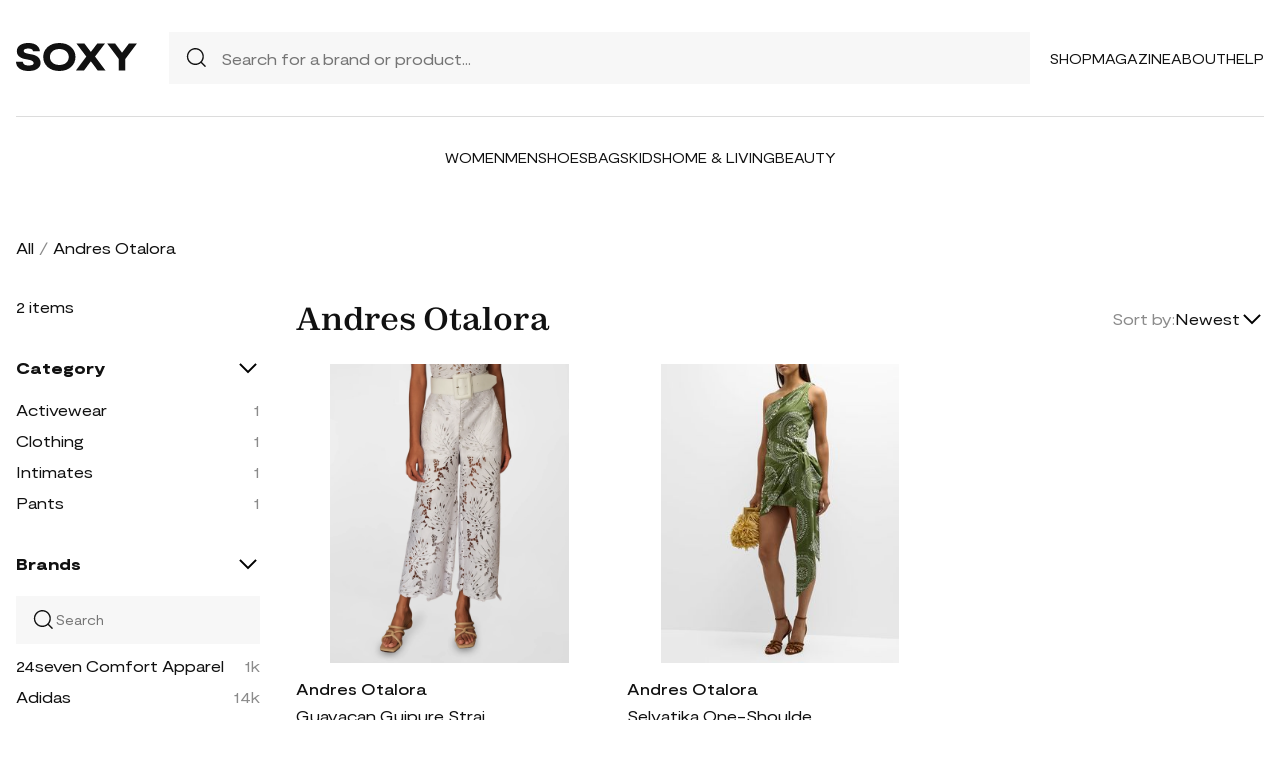

--- FILE ---
content_type: text/html; charset=UTF-8
request_url: https://soxy.com/shop/andres-otalora
body_size: 5408
content:
<!DOCTYPE html>
<html lang="en">

<head>
    <meta charset="utf-8">
    <meta name="viewport" content="width=device-width" />
    <title>Andres Otalora - Best Deals You Need To See</title>
                <meta name="robots" content="noindex,follow" />
                <meta name="description"
            content="Shop Andres Otalora at up to 40-70% off. Get the best deals for Andres Otalora and save. Get Andres Otalora on sale today">
                <meta name="csrf-token" content="hVMtsmOQe6G8cqRgWzQY0dzaYvGyUleVC7MTj7p6">
        <meta name="viewport" content="width=device-width" />
    <link rel="stylesheet" href="https://soxy.com/soxy2/styles/fonts.css?v=697e0e6d2a535">
    <link rel="stylesheet" href="https://soxy.com/soxy2/styles/style.css?v=697e0e6d2a538">
    <link rel="stylesheet" href="https://soxy.com/soxy2/styles/header.css?v=697e0e6d2a53b">
    <link rel="stylesheet" href="https://soxy.com/soxy2/styles/footer.css?v=697e0e6d2a53d">
        <link rel="stylesheet" href="https://soxy.com/soxy2/styles/category.css?v=1.1">
    <link rel="stylesheet" href="https://soxy.com/soxy2/styles/theme.css?v=697e0e6d2a541">
        <!-- Google Tag Manager -->
    <script>
        (function(w,d,s,l,i){
            w[l]=w[l]||[];
            w[l].push({'gtm.start': new Date().getTime(),event:'gtm.js'});
            var f=d.getElementsByTagName(s)[0],
                j=d.createElement(s),
                dl=l!='dataLayer'?'&l='+l:'';
            j.async=true;
            j.src='https://www.googletagmanager.com/gtm.js?id='+i+dl;
            f.parentNode.insertBefore(j,f);
        })(window,document,'script','dataLayer', "GTM-NDJNM6D");
    </script>
    <!-- End Google Tag Manager -->
    <script>
        var userCode =
            '697e0e6cecb74s9';
        var statUrl = '/product/catch/out';
    </script>
    <style>
        #brandsNav {
            max-height: 250px !important;
        }
    </style>
<link rel="icon" type="image/x-icon" href="/favicon.ico">
<style>
     .mobile-top-text {
    background: #f0efed;
    color: #111;
    font-size: 11px;
    font-weight: 400;
    line-height: 29px;
    margin: 0;
    padding: 5px 15px;
    text-align: center;
}
@media screen and (max-width: 576px) {
  .mobile-top-text {
        line-height: 18px;
    }
}
</style>
<meta name="shareasale" content="GSOWIFBBSOWOFI4245935" />
</head>

<body>
   
    <header class="header">
        <div class="header-wrapper desktop">
            <div class="first-part">
                <a href="/"><img class="header-logo" src="https://soxy.com/soxy2/assets/icons/logo.svg"></a>
                <div class="header-search">
                    <div class="search-icon">
                        <img src="https://soxy.com/soxy2/assets/icons/searh.svg" />
                    </div>
                    <form action="/search" method="get" style="width: 100%;">
                        <input name="q" type="text" placeholder="Search for a brand or product...">
                    </form>
                </div>
                <div class="header-navigation">
                    <nav>
                        <div class="navigation-wrapper">
                            <a href="/shop" class="navigation-item">Shop</a>
                            <a href="/blogs" class="navigation-item">Magazine</a>
                            <a href="/blogs/about/" class="navigation-item">About</a>
                            <a href="/help" target="_blank" class="navigation-item">Help</a>
                        </div>
                    </nav>
                    <div class="navigation-bag" style="display:none;">
                        <img id="navigation-bag" src="https://soxy.com/soxy2/assets/icons/bag.svg" />
                        <div id="count-items-in-cart">
                            <span></span>
                        </div>
                        <div id="cart-background"></div>
                    </div>

                </div>
            </div>
            <div class="separator"></div>
            <div class="second-part">
                <div class="header-categories">
                    <a href="/shop/women" class="navigation-item">Women</a>
                    <a href="/shop/men" class="navigation-item">Men</a>
                    <a href="/shop/womens-shoes" class="navigation-item">Shoes</a>
                    <a href="/shop/womens-bags" class="navigation-item">Bags</a>
                    <a href="/shop/kids" class="navigation-item">Kids</a>
                    <a href="/shop/home-living" class="navigation-item">Home & Living</a>
                    <a href="/shop/womens-beauty-products" class="navigation-item">Beauty</a>
                  
                   
                </div>
            </div>
        </div>
        <div class="mobile">

            <div class="logo">
                <img src="https://soxy.com/soxy2/assets/icons/mobile-logo.svg" alt="mobile-logo">
            </div>
            <div style="display:none;" class="bag" id="mobile-bag">
                <img src="https://soxy.com/soxy2/assets/icons/bag.svg" alt="">
            </div>
            <div class="menu-and-search">
                <div class="menu">
                    <input type="checkbox" class="menu-checkbox" id="open-mobile-menu">
                    <div class="menu-toggle"></div>
                    <div class="menu-content"></div>
                </div>
                <div class="search" style="display:none;">
                    <img src="https://soxy.com/soxy2/assets/icons/searh.svg" alt="">
                </div>
            </div>
        </div>
        <div class="cart-container closed" id="cart-container" >
            <p class="cart-header">YOUR CART <span id="cart-items-count"></span></p>
            <div id="cart-items"></div>
            <div class="cart-total">
                <p>TOTAL</p>
                <p id="cart-total-price"></p>
            </div>
            <a id="cart-proceed-to-checkout" href="https://soxy.com/checkout" class="button">Proceed to checkout</a>
            <br />
            <a id="cart-proceed-to-checkout" href="https://soxy.com/cart" class="button">View cart</a>
        </div>
        <div id="mobile-menu" class="mobile closed">
            <div class="close-menu-wrapper">
                <img src="https://soxy.com/soxy2/assets/icons/menu-close.svg" class="close-mobile-menu"
                    id="close-mobile-menu">
            </div>
            <div class="logo">
                <img src="https://soxy.com/soxy2/assets/icons/mobile-logo.svg" alt="mobile-logo">
            </div>
            <div class="mobile-navigation">
                <a href="/shop" class="navigation-item">Shop</a>
                <a href="/blogs" class="navigation-item">Magazine</a>
                <a href="/blogs/about/" class="navigation-item">About</a>
                <a href="/help" class="navigation-item">Help</a>
            </div>
            <div class="separator"></div>
            <div class="header-categories">
                <a href="/shop/women" class="navigation-item">Women</a>
                <a href="/shop/men" class="navigation-item">Men</a>
                <a href="/shop/womens-shoes" class="navigation-item">Shoes</a>
                <a href="/shop/womens-bags" class="navigation-item">Bags</a>
                <a href="/shop/kids" class="navigation-item">Kids</a>
                <a href="/shop/home-living" class="navigation-item">Home & Living</a>
                <a href="/shop/womens-beauty-products" class="navigation-item">Beauty</a>
                <a href="/shop/kids" class="navigation-item">Kids</a>
                <a href="/brands" class="navigation-item">Brands</a>
            </div>
        </div>
    </header>
        <div class="page-wrapper">
        <div>
            <div class="categories-name desktop">
                                                                                        <p><a href="/shop">All</a></p>
                            <span>/</span>
                                                                                                <p class="active">Andres Otalora</p>
                                                                                </div>
                <div class="categories-content">
                    <div class="categories-filter" id="categories-filter">
                        <div class="count-of-products desktop" ><span>2</span> items</div>
                        <div style="display:none;" class="applied-filters filter-group desktop">
                            <p class="filter-title">Applied filters</p>
                            <div class="applied-filters-content" id="applied-filters-content"></div>
                        </div>
                        <div class="mobile">
                            <div class="filter-title">
                                <p>Filter</p>
                                <img id="close-filters" src="/soxy2/assets/icons/cross.svg">
                            </div>
                        </div>
                        <div class="accessories filter-group filter-with-count filter-category">
                            <p class="filter-title filter-with-hiding">
                                <span>Category</span>
                                <img src="/soxy2/assets/icons/chevron-down.svg" alt="chevron-down" />
                            </p>
                            <div class="filter-group-content" id="categoriesList">
                                                                                                                                                                                                                                        <div class="filtering-group ">
                                                    <p class="name"> <a
                                                            class="clink "
                                                            href="/shop/womens-andres-otalora-activewear">
                                                            Activewear
                                                        </a></p>
                                                                                                            <p class="count" style="display:none;">1</p>
                                                                                                    </div>
                                                                                            <div class="filtering-group ">
                                                    <p class="name"> <a
                                                            class="clink "
                                                            href="/shop/womens-andres-otalora-clothing">
                                                            Clothing
                                                        </a></p>
                                                                                                            <p class="count" style="display:none;">1</p>
                                                                                                    </div>
                                                                                            <div class="filtering-group ">
                                                    <p class="name"> <a
                                                            class="clink "
                                                            href="/shop/womens-andres-otalora-intimates">
                                                            Intimates
                                                        </a></p>
                                                                                                            <p class="count" style="display:none;">1</p>
                                                                                                    </div>
                                                                                            <div class="filtering-group ">
                                                    <p class="name"> <a
                                                            class="clink "
                                                            href="/shop/womens-andres-otalora-pants">
                                                            Pants
                                                        </a></p>
                                                                                                            <p class="count" style="display:none;">1</p>
                                                                                                    </div>
                                                                                                                                                                                                                                                                                                                                                            
                                                            </div>
                        </div>
                        <form id="filters-form" method="post">
                            <input type="hidden" id="fcolors" name="colors" />
                            <input type="hidden" id="fstores" name="stores" />
                            <div class="brands filter-group filter-with-count">
                                <p class="filter-title filter-with-hiding">
                                    <span>Brands</span>
                                    <img src="/soxy2/assets/icons/chevron-down.svg" alt="chevron-down" />
                                </p>
                                <div>
                                    <div class="brands-search">
                                        <img src="/soxy2/assets/icons/searh.svg" alt="search">
                                        <input id="searchBrand" type="text" placeholder="Search">
                                    </div>
                                    <div class="filter-group-content" id="brandsNav"></div>
                                </div>
                            </div>
                            <div class="colors filter-group filter-with-checkbox">
                                <p class="filter-title filter-with-hiding">
                                    <span>Colors</span>
                                    <img src="/soxy2/assets/icons/chevron-down.svg" alt="chevron-down" />
                                </p>
                                <div id="colorsList" class="filter-form"></div>
                            </div>
                            <div class="stories filter-group filter-with-checkbox">
                                <p class="filter-title filter-with-hiding">
                                    <span>Stores</span>
                                    <img src="/soxy2/assets/icons/chevron-down.svg" alt="chevron-down" />
                                </p>
                                <div id="storesList" class="filter-form"></div>
                            </div>
                        </form>
                    </div>
                    <div class="categories-products" id="categories-products">
                        <h1 class="mobile ctitle">Andres Otalora</h1>
                        <div class="categories-title">
                            <h1 class="desktop ctitle">Andres Otalora</h1>
                            <div class="mobile">
                                <div class="mobile-filter" id="mobile-filter">
                                    <img src="/soxy2/assets/icons/filter.svg" alt="filter">
                                    <p>Filter (<span id="filters-count">3</span>)</p>
                                </div>
                            </div>
                            <div class="categories-sorting">
                                <input type="hidden" id="filters-sort" value="newest" />
                                <p>Sort by:</p>
                                <div class="sorting-variants" id="sorting-variants">
                                    <p class="sorting-value">
                                                                                        Newest
                                                                            </p>
                                    <img src="/soxy2/assets/icons/chevron-down.svg">
                                </div>
                                <div class="sorting-dropdown-wrapper" id="sorting-dropdown-wrapper">
                                    <div class="sorting-dropdown">
                                        <a href="https://soxy.com/shop/andres-otalora?sort=low" class="sorting-link">Lowest Price</a>
                                        <a href="https://soxy.com/shop/andres-otalora?sort=high" class="sorting-link">Highest Price</a>
                                        <a href="https://soxy.com/shop/andres-otalora?sort=newest" class="sorting-link">Newest</a>
                                    </div>
                                </div>
                            </div>
                        </div>
                        <div class="items-count mobile" ><span>2</span> <span>items</span></div>
                        <div class="mobile">
                            <div class="applied-filters filter-group">
                                <div class="applied-filters-content selected-filters" id="mobile-applied-filters-content">
                                </div>
                            </div>
                        </div>
                        <div class="category-products" id="category-products">
                            <script type="application/ld+json">
    {
      "@context": "https://schema.org",
      "@type": "Product",
      "description": "Andrés Otálora &quot;Guayacan&quot; pants cut from floral guipure Approx. 29&quot; inseam High rise; flat front Relaxed, straight legs Scalloped cuffs Cropped at the ankle Polyester Dry clean Made in Colombia",
      "name": "Guayacan Guipure Straight-Leg Pants",
      "brand": {"@type": "Brand", "name": "Andres Otalora"},
      "color": "Off White",
      "image": "https://media.neimanmarcus.com/f_auto,q_auto,b_auto,c_pad/w_1200,h_1500/01/nm_4533567_100236_m",
      "sku": "6863867",
      "url": "/product/guayacan-guipure-straight-leg-pants",
      "offers": {
        "@type": "Offer",
        "name": "Guayacan Guipure Straight-Leg Pants",
        "description": "Andrés Otálora &quot;Guayacan&quot; pants cut from floral guipure Approx. 29&quot; inseam High rise; flat front Relaxed, straight legs Scalloped cuffs Cropped at the ankle Polyester Dry clean Made in Colombia",
        "url": "/product/guayacan-guipure-straight-leg-pants",
        "availability": "https://schema.org/InStock",
        "price": "680.00",
        "priceCurrency": "USD",
        "itemCondition": "https://schema.org/NewCondition"
      }
    }
</script>
        <div class="category-products-item">
        <div class="heart-wrapper" style="display:none;">
            <img src="https://soxy.com/soxy2/assets/icons/heart.svg" alt="heart">
        </div>
        <a href="/product/guayacan-guipure-straight-leg-pants"  class="pr-out product-image neiman_marcus_out">
            <div class="product-image__wrapper">
                <img class="category-product__image"
                     loading="lazy"
                     src="https://media.neimanmarcus.com/f_auto,q_auto,b_auto,c_pad/w_1200,h_1500/01/nm_4533567_100236_m"
                     alt="Guayacan Guipure Straight-Leg Pants"
                     class="product-image">
            </div>
        </a>
        <p class="author"><a href="/shop/andres-otalora">Andres Otalora</a></p>
        <p><a id="Buy_Direct_Button_Collection" class="pr-out one_line_text neiman_marcus_out" data-trigger="collection"   href="/product/guayacan-guipure-straight-leg-pants">Guayacan Guipure Straight-Leg Pants</a></p>
                            <p class="price">$680.00</p>
            
    </div>
            <script type="application/ld+json">
    {
      "@context": "https://schema.org",
      "@type": "Product",
      "description": "Andrés Otálora &quot;Selvatika&quot; asymmetric dress featured in rich mosaic print Approx. 40&quot;L from shoulder to hem One-shoulder neckline Sleeveless Side-tie waist Body-conscious silhouette Hem hits above the knee Cotton Dry clean Made in Colombia",
      "name": "Selvatika One-Shoulder Beaded Mini Dress",
      "brand": {"@type": "Brand", "name": "Andres Otalora"},
      "color": "GREEN MOSAIC PRIN",
      "image": "https://img.devstage.pp.ua/original/selvatika-one-shoulder-beaded-mini-dress.jpg",
      "sku": "8099284",
      "url": "/product/selvatika-one-shoulder-beaded-mini-dress",
      "offers": {
        "@type": "Offer",
        "name": "Selvatika One-Shoulder Beaded Mini Dress",
        "description": "Andrés Otálora &quot;Selvatika&quot; asymmetric dress featured in rich mosaic print Approx. 40&quot;L from shoulder to hem One-shoulder neckline Sleeveless Side-tie waist Body-conscious silhouette Hem hits above the knee Cotton Dry clean Made in Colombia",
        "url": "/product/selvatika-one-shoulder-beaded-mini-dress",
        "availability": "https://schema.org/InStock",
        "price": "580.00",
        "priceCurrency": "USD",
        "itemCondition": "https://schema.org/NewCondition"
      }
    }
</script>
        <div class="category-products-item">
        <div class="heart-wrapper" style="display:none;">
            <img src="https://soxy.com/soxy2/assets/icons/heart.svg" alt="heart">
        </div>
        <a href="/product/selvatika-one-shoulder-beaded-mini-dress"  class="pr-out product-image neiman_marcus_out">
            <div class="product-image__wrapper">
                <img class="category-product__image"
                     loading="lazy"
                     src="https://img.devstage.pp.ua/original/selvatika-one-shoulder-beaded-mini-dress.jpg"
                     alt="Selvatika One-Shoulder Beaded Mini Dress"
                     class="product-image">
            </div>
        </a>
        <p class="author"><a href="/shop/andres-otalora">Andres Otalora</a></p>
        <p><a id="Buy_Direct_Button_Collection" class="pr-out one_line_text neiman_marcus_out" data-trigger="collection"   href="/product/selvatika-one-shoulder-beaded-mini-dress">Selvatika One-Shoulder Beaded Mini Dress</a></p>
                            <p class="price">$580.00</p>
            
    </div>
                        </div>
                                            </div>
                </div>
            </div>
        </div>
        <footer class="footer" id="footer">
        <div class="footer-wrapper">
            <div>
                <img class="footer-logo" src="https://soxy.com/soxy2/assets/icons/footer-logo.svg" alt="footer logo">
                <p class="subscribe-text">Subscribe to our newsletter</p>
                <div class="subscribe-input-wrapper">
                    <input type="text" placeholder="Insert your email">
                    <button>Subscribe</button>
                </div>
            </div>
            <div>
                <nav class="footer-navigation">
                    <div>
                        <p class="footer-navigation-title">Shop</p>
                        <p class="footer-navigation-item"><a class="nav-link d-inline" href="/shop">Home</a></p>
                        <p class="footer-navigation-item"><a class="nav-link d-inline" href="/shop/men">Shop
                                Men's</a></p>
                        <p class="footer-navigation-item"><a class="nav-link d-inline" href="/shop/women">Shop
                                Women's</a></p>
                             <p class="footer-navigation-item"><a class="nav-link d-inline" href="/shop/kids">Shop
                                Kids</a></p>
                        <p class="footer-navigation-item"><a class="nav-link d-inline" href="/shop/home-living">Shop
                                Home & Living</a></p>
                    </div>
                    <div>
                        <p class="footer-navigation-title">Company</p>
                        <p class="footer-navigation-item"><a class="nav-link d-inline"
                                href="/blogs/about/">About Us </a></p>
                        <p class="footer-navigation-item"><a class="nav-link d-inline" target="_blank"
                                href="/help/4/9-what-is-the-shipping-policy">Shipping Policy </a></p>
                        <p class="footer-navigation-item"><a class="nav-link d-inline" target="_blank"
                                href="/help/4/8-return-policy">Return Policy </a></p>
                        <p class="footer-navigation-item"><a class="nav-link d-inline"
                                href="https://soxy.com/terms">Terms of Service</a></p>
                        <p class="footer-navigation-item"><a class="nav-link d-inline"
                                href="https://soxy.com/privacy">Privacy Policy</a></p>
                        <p class="footer-navigation-item"><a class="nav-link d-inline"
                                href="/blogs/contact-us/">Contact Us</a></p>
                    </div>
                    <div>
                        <p class="footer-navigation-title">Contact</p>
                        <p class="footer-navigation-item"><a class="nav-link d-inline"
                                href="mailto: help@soxy.com">help@soxy.com</a></p>
                    </div>
                </nav>
            </div>
        </div>
    </footer>

    <script src="https://soxy.com/soxy2/js/jquery-3.7.0.min.js"></script>
    <script src="https://soxy.com/soxy2/js/jquery.blockUI.js?v=697e0e6d2a607"></script>
    <script src="https://soxy.com/soxy2/js/equalize.js?v=697e0e6d2a60a"></script>
    <script src="https://soxy.com/soxy2/js/app.js?v=697e0e6d2a60d"></script>
    <script src="https://soxy.com/soxy2/scripts/header.js?v=697e0e6d2a60f"></script>
            <script>
            var currentUrl = '/shop/andres-otalora';
            var brands_filter = [];
            var url_prefix = '';
            var url_suffix = '';
            var filters = {"brand_id":33245};
            var currentPage = 1;
            var isAuth = '';
            var categories_products_filter = {"brand_id":33245};
        </script>
        <script src="https://soxy.com/soxy2/js/collection.js?v=697e0e6d2a4da"></script>
        <script src="https://soxy.com/soxy2/scripts/categories-scripts.js?v=697e0e6d2a4de"></script>
        <script src="https://soxy.com/soxy2/scripts/heart-wrappers.js?v=697e0e6d2a4e1"></script>
    </body>

</html>


--- FILE ---
content_type: image/svg+xml
request_url: https://soxy.com/soxy2/assets/icons/heart.svg
body_size: 880
content:
<svg width="24" height="24" viewBox="0 0 24 24" fill="none" xmlns="http://www.w3.org/2000/svg">
<path d="M20.8382 4.60987C20.3274 4.09888 19.721 3.69352 19.0535 3.41696C18.3861 3.14039 17.6707 2.99805 16.9482 2.99805C16.2257 2.99805 15.5103 3.14039 14.8428 3.41696C14.1754 3.69352 13.5689 4.09888 13.0582 4.60987L11.9982 5.66987L10.9382 4.60987C9.90647 3.57818 8.5072 2.99858 7.04817 2.99858C5.58913 2.99858 4.18986 3.57818 3.15817 4.60987C2.12647 5.64156 1.54688 7.04084 1.54688 8.49987C1.54687 9.95891 2.12647 11.3582 3.15817 12.3899L4.21817 13.4499L11.9982 21.2299L19.7782 13.4499L20.8382 12.3899C21.3492 11.8791 21.7545 11.2727 22.0311 10.6052C22.3076 9.93777 22.45 9.22236 22.45 8.49987C22.45 7.77738 22.3076 7.06198 22.0311 6.39452C21.7545 5.72706 21.3492 5.12063 20.8382 4.60987Z" stroke="#111111" stroke-width="1.5" stroke-linecap="round" stroke-linejoin="round"/>
</svg>
